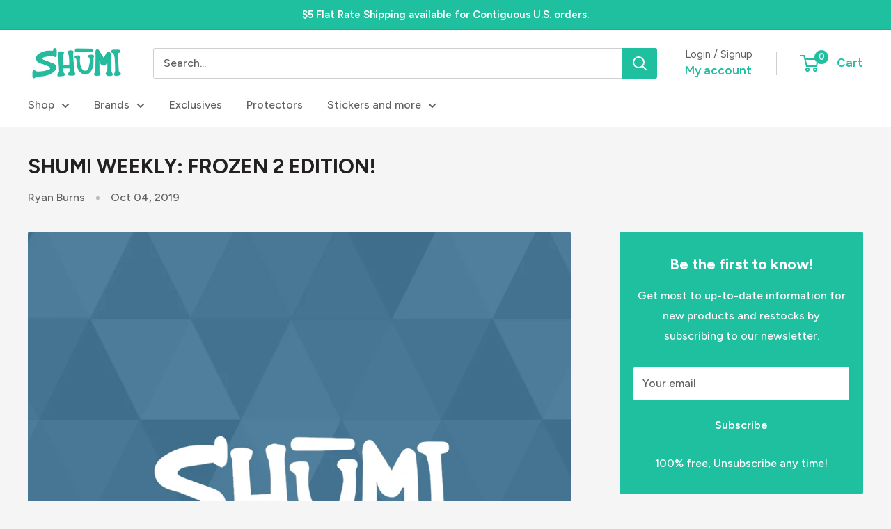

--- FILE ---
content_type: text/plain;charset=UTF-8, text/javascript
request_url: https://app.accessibilityspark.com/sessions?shop=shumi-toys-gifts.myshopify.com
body_size: -80
content:
// 1768885521718 | shumi-toys-gifts.myshopify.com | null | undefined